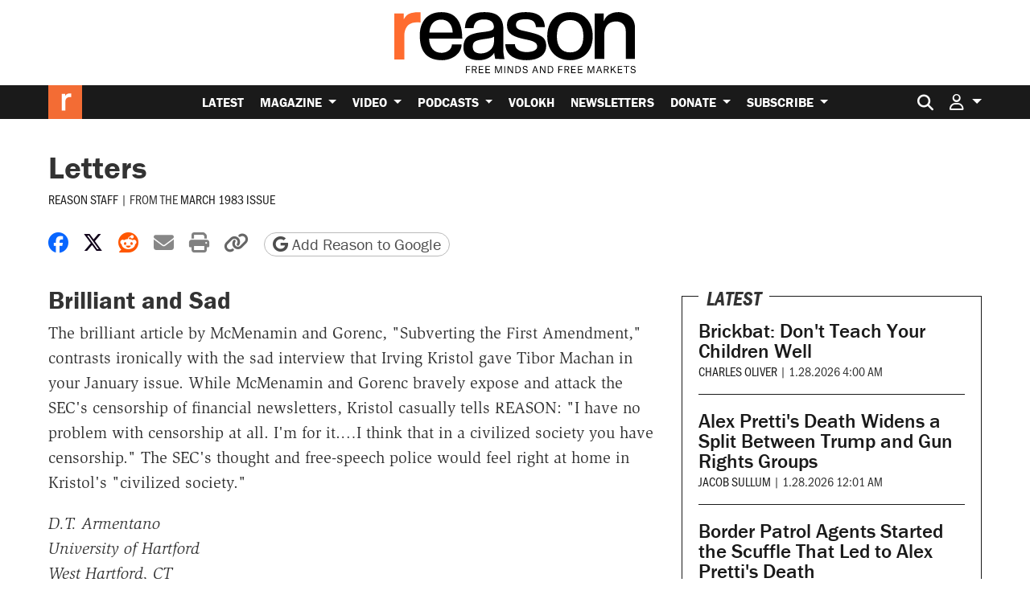

--- FILE ---
content_type: text/html; charset=utf-8
request_url: https://www.google.com/recaptcha/api2/anchor?ar=1&k=6LeMnkUaAAAAALL8T1-XAyB7vxpOeTExu6KwR48-&co=aHR0cHM6Ly9yZWFzb24uY29tOjQ0Mw..&hl=en&v=N67nZn4AqZkNcbeMu4prBgzg&size=invisible&anchor-ms=20000&execute-ms=30000&cb=g111bqbge7g
body_size: 48704
content:
<!DOCTYPE HTML><html dir="ltr" lang="en"><head><meta http-equiv="Content-Type" content="text/html; charset=UTF-8">
<meta http-equiv="X-UA-Compatible" content="IE=edge">
<title>reCAPTCHA</title>
<style type="text/css">
/* cyrillic-ext */
@font-face {
  font-family: 'Roboto';
  font-style: normal;
  font-weight: 400;
  font-stretch: 100%;
  src: url(//fonts.gstatic.com/s/roboto/v48/KFO7CnqEu92Fr1ME7kSn66aGLdTylUAMa3GUBHMdazTgWw.woff2) format('woff2');
  unicode-range: U+0460-052F, U+1C80-1C8A, U+20B4, U+2DE0-2DFF, U+A640-A69F, U+FE2E-FE2F;
}
/* cyrillic */
@font-face {
  font-family: 'Roboto';
  font-style: normal;
  font-weight: 400;
  font-stretch: 100%;
  src: url(//fonts.gstatic.com/s/roboto/v48/KFO7CnqEu92Fr1ME7kSn66aGLdTylUAMa3iUBHMdazTgWw.woff2) format('woff2');
  unicode-range: U+0301, U+0400-045F, U+0490-0491, U+04B0-04B1, U+2116;
}
/* greek-ext */
@font-face {
  font-family: 'Roboto';
  font-style: normal;
  font-weight: 400;
  font-stretch: 100%;
  src: url(//fonts.gstatic.com/s/roboto/v48/KFO7CnqEu92Fr1ME7kSn66aGLdTylUAMa3CUBHMdazTgWw.woff2) format('woff2');
  unicode-range: U+1F00-1FFF;
}
/* greek */
@font-face {
  font-family: 'Roboto';
  font-style: normal;
  font-weight: 400;
  font-stretch: 100%;
  src: url(//fonts.gstatic.com/s/roboto/v48/KFO7CnqEu92Fr1ME7kSn66aGLdTylUAMa3-UBHMdazTgWw.woff2) format('woff2');
  unicode-range: U+0370-0377, U+037A-037F, U+0384-038A, U+038C, U+038E-03A1, U+03A3-03FF;
}
/* math */
@font-face {
  font-family: 'Roboto';
  font-style: normal;
  font-weight: 400;
  font-stretch: 100%;
  src: url(//fonts.gstatic.com/s/roboto/v48/KFO7CnqEu92Fr1ME7kSn66aGLdTylUAMawCUBHMdazTgWw.woff2) format('woff2');
  unicode-range: U+0302-0303, U+0305, U+0307-0308, U+0310, U+0312, U+0315, U+031A, U+0326-0327, U+032C, U+032F-0330, U+0332-0333, U+0338, U+033A, U+0346, U+034D, U+0391-03A1, U+03A3-03A9, U+03B1-03C9, U+03D1, U+03D5-03D6, U+03F0-03F1, U+03F4-03F5, U+2016-2017, U+2034-2038, U+203C, U+2040, U+2043, U+2047, U+2050, U+2057, U+205F, U+2070-2071, U+2074-208E, U+2090-209C, U+20D0-20DC, U+20E1, U+20E5-20EF, U+2100-2112, U+2114-2115, U+2117-2121, U+2123-214F, U+2190, U+2192, U+2194-21AE, U+21B0-21E5, U+21F1-21F2, U+21F4-2211, U+2213-2214, U+2216-22FF, U+2308-230B, U+2310, U+2319, U+231C-2321, U+2336-237A, U+237C, U+2395, U+239B-23B7, U+23D0, U+23DC-23E1, U+2474-2475, U+25AF, U+25B3, U+25B7, U+25BD, U+25C1, U+25CA, U+25CC, U+25FB, U+266D-266F, U+27C0-27FF, U+2900-2AFF, U+2B0E-2B11, U+2B30-2B4C, U+2BFE, U+3030, U+FF5B, U+FF5D, U+1D400-1D7FF, U+1EE00-1EEFF;
}
/* symbols */
@font-face {
  font-family: 'Roboto';
  font-style: normal;
  font-weight: 400;
  font-stretch: 100%;
  src: url(//fonts.gstatic.com/s/roboto/v48/KFO7CnqEu92Fr1ME7kSn66aGLdTylUAMaxKUBHMdazTgWw.woff2) format('woff2');
  unicode-range: U+0001-000C, U+000E-001F, U+007F-009F, U+20DD-20E0, U+20E2-20E4, U+2150-218F, U+2190, U+2192, U+2194-2199, U+21AF, U+21E6-21F0, U+21F3, U+2218-2219, U+2299, U+22C4-22C6, U+2300-243F, U+2440-244A, U+2460-24FF, U+25A0-27BF, U+2800-28FF, U+2921-2922, U+2981, U+29BF, U+29EB, U+2B00-2BFF, U+4DC0-4DFF, U+FFF9-FFFB, U+10140-1018E, U+10190-1019C, U+101A0, U+101D0-101FD, U+102E0-102FB, U+10E60-10E7E, U+1D2C0-1D2D3, U+1D2E0-1D37F, U+1F000-1F0FF, U+1F100-1F1AD, U+1F1E6-1F1FF, U+1F30D-1F30F, U+1F315, U+1F31C, U+1F31E, U+1F320-1F32C, U+1F336, U+1F378, U+1F37D, U+1F382, U+1F393-1F39F, U+1F3A7-1F3A8, U+1F3AC-1F3AF, U+1F3C2, U+1F3C4-1F3C6, U+1F3CA-1F3CE, U+1F3D4-1F3E0, U+1F3ED, U+1F3F1-1F3F3, U+1F3F5-1F3F7, U+1F408, U+1F415, U+1F41F, U+1F426, U+1F43F, U+1F441-1F442, U+1F444, U+1F446-1F449, U+1F44C-1F44E, U+1F453, U+1F46A, U+1F47D, U+1F4A3, U+1F4B0, U+1F4B3, U+1F4B9, U+1F4BB, U+1F4BF, U+1F4C8-1F4CB, U+1F4D6, U+1F4DA, U+1F4DF, U+1F4E3-1F4E6, U+1F4EA-1F4ED, U+1F4F7, U+1F4F9-1F4FB, U+1F4FD-1F4FE, U+1F503, U+1F507-1F50B, U+1F50D, U+1F512-1F513, U+1F53E-1F54A, U+1F54F-1F5FA, U+1F610, U+1F650-1F67F, U+1F687, U+1F68D, U+1F691, U+1F694, U+1F698, U+1F6AD, U+1F6B2, U+1F6B9-1F6BA, U+1F6BC, U+1F6C6-1F6CF, U+1F6D3-1F6D7, U+1F6E0-1F6EA, U+1F6F0-1F6F3, U+1F6F7-1F6FC, U+1F700-1F7FF, U+1F800-1F80B, U+1F810-1F847, U+1F850-1F859, U+1F860-1F887, U+1F890-1F8AD, U+1F8B0-1F8BB, U+1F8C0-1F8C1, U+1F900-1F90B, U+1F93B, U+1F946, U+1F984, U+1F996, U+1F9E9, U+1FA00-1FA6F, U+1FA70-1FA7C, U+1FA80-1FA89, U+1FA8F-1FAC6, U+1FACE-1FADC, U+1FADF-1FAE9, U+1FAF0-1FAF8, U+1FB00-1FBFF;
}
/* vietnamese */
@font-face {
  font-family: 'Roboto';
  font-style: normal;
  font-weight: 400;
  font-stretch: 100%;
  src: url(//fonts.gstatic.com/s/roboto/v48/KFO7CnqEu92Fr1ME7kSn66aGLdTylUAMa3OUBHMdazTgWw.woff2) format('woff2');
  unicode-range: U+0102-0103, U+0110-0111, U+0128-0129, U+0168-0169, U+01A0-01A1, U+01AF-01B0, U+0300-0301, U+0303-0304, U+0308-0309, U+0323, U+0329, U+1EA0-1EF9, U+20AB;
}
/* latin-ext */
@font-face {
  font-family: 'Roboto';
  font-style: normal;
  font-weight: 400;
  font-stretch: 100%;
  src: url(//fonts.gstatic.com/s/roboto/v48/KFO7CnqEu92Fr1ME7kSn66aGLdTylUAMa3KUBHMdazTgWw.woff2) format('woff2');
  unicode-range: U+0100-02BA, U+02BD-02C5, U+02C7-02CC, U+02CE-02D7, U+02DD-02FF, U+0304, U+0308, U+0329, U+1D00-1DBF, U+1E00-1E9F, U+1EF2-1EFF, U+2020, U+20A0-20AB, U+20AD-20C0, U+2113, U+2C60-2C7F, U+A720-A7FF;
}
/* latin */
@font-face {
  font-family: 'Roboto';
  font-style: normal;
  font-weight: 400;
  font-stretch: 100%;
  src: url(//fonts.gstatic.com/s/roboto/v48/KFO7CnqEu92Fr1ME7kSn66aGLdTylUAMa3yUBHMdazQ.woff2) format('woff2');
  unicode-range: U+0000-00FF, U+0131, U+0152-0153, U+02BB-02BC, U+02C6, U+02DA, U+02DC, U+0304, U+0308, U+0329, U+2000-206F, U+20AC, U+2122, U+2191, U+2193, U+2212, U+2215, U+FEFF, U+FFFD;
}
/* cyrillic-ext */
@font-face {
  font-family: 'Roboto';
  font-style: normal;
  font-weight: 500;
  font-stretch: 100%;
  src: url(//fonts.gstatic.com/s/roboto/v48/KFO7CnqEu92Fr1ME7kSn66aGLdTylUAMa3GUBHMdazTgWw.woff2) format('woff2');
  unicode-range: U+0460-052F, U+1C80-1C8A, U+20B4, U+2DE0-2DFF, U+A640-A69F, U+FE2E-FE2F;
}
/* cyrillic */
@font-face {
  font-family: 'Roboto';
  font-style: normal;
  font-weight: 500;
  font-stretch: 100%;
  src: url(//fonts.gstatic.com/s/roboto/v48/KFO7CnqEu92Fr1ME7kSn66aGLdTylUAMa3iUBHMdazTgWw.woff2) format('woff2');
  unicode-range: U+0301, U+0400-045F, U+0490-0491, U+04B0-04B1, U+2116;
}
/* greek-ext */
@font-face {
  font-family: 'Roboto';
  font-style: normal;
  font-weight: 500;
  font-stretch: 100%;
  src: url(//fonts.gstatic.com/s/roboto/v48/KFO7CnqEu92Fr1ME7kSn66aGLdTylUAMa3CUBHMdazTgWw.woff2) format('woff2');
  unicode-range: U+1F00-1FFF;
}
/* greek */
@font-face {
  font-family: 'Roboto';
  font-style: normal;
  font-weight: 500;
  font-stretch: 100%;
  src: url(//fonts.gstatic.com/s/roboto/v48/KFO7CnqEu92Fr1ME7kSn66aGLdTylUAMa3-UBHMdazTgWw.woff2) format('woff2');
  unicode-range: U+0370-0377, U+037A-037F, U+0384-038A, U+038C, U+038E-03A1, U+03A3-03FF;
}
/* math */
@font-face {
  font-family: 'Roboto';
  font-style: normal;
  font-weight: 500;
  font-stretch: 100%;
  src: url(//fonts.gstatic.com/s/roboto/v48/KFO7CnqEu92Fr1ME7kSn66aGLdTylUAMawCUBHMdazTgWw.woff2) format('woff2');
  unicode-range: U+0302-0303, U+0305, U+0307-0308, U+0310, U+0312, U+0315, U+031A, U+0326-0327, U+032C, U+032F-0330, U+0332-0333, U+0338, U+033A, U+0346, U+034D, U+0391-03A1, U+03A3-03A9, U+03B1-03C9, U+03D1, U+03D5-03D6, U+03F0-03F1, U+03F4-03F5, U+2016-2017, U+2034-2038, U+203C, U+2040, U+2043, U+2047, U+2050, U+2057, U+205F, U+2070-2071, U+2074-208E, U+2090-209C, U+20D0-20DC, U+20E1, U+20E5-20EF, U+2100-2112, U+2114-2115, U+2117-2121, U+2123-214F, U+2190, U+2192, U+2194-21AE, U+21B0-21E5, U+21F1-21F2, U+21F4-2211, U+2213-2214, U+2216-22FF, U+2308-230B, U+2310, U+2319, U+231C-2321, U+2336-237A, U+237C, U+2395, U+239B-23B7, U+23D0, U+23DC-23E1, U+2474-2475, U+25AF, U+25B3, U+25B7, U+25BD, U+25C1, U+25CA, U+25CC, U+25FB, U+266D-266F, U+27C0-27FF, U+2900-2AFF, U+2B0E-2B11, U+2B30-2B4C, U+2BFE, U+3030, U+FF5B, U+FF5D, U+1D400-1D7FF, U+1EE00-1EEFF;
}
/* symbols */
@font-face {
  font-family: 'Roboto';
  font-style: normal;
  font-weight: 500;
  font-stretch: 100%;
  src: url(//fonts.gstatic.com/s/roboto/v48/KFO7CnqEu92Fr1ME7kSn66aGLdTylUAMaxKUBHMdazTgWw.woff2) format('woff2');
  unicode-range: U+0001-000C, U+000E-001F, U+007F-009F, U+20DD-20E0, U+20E2-20E4, U+2150-218F, U+2190, U+2192, U+2194-2199, U+21AF, U+21E6-21F0, U+21F3, U+2218-2219, U+2299, U+22C4-22C6, U+2300-243F, U+2440-244A, U+2460-24FF, U+25A0-27BF, U+2800-28FF, U+2921-2922, U+2981, U+29BF, U+29EB, U+2B00-2BFF, U+4DC0-4DFF, U+FFF9-FFFB, U+10140-1018E, U+10190-1019C, U+101A0, U+101D0-101FD, U+102E0-102FB, U+10E60-10E7E, U+1D2C0-1D2D3, U+1D2E0-1D37F, U+1F000-1F0FF, U+1F100-1F1AD, U+1F1E6-1F1FF, U+1F30D-1F30F, U+1F315, U+1F31C, U+1F31E, U+1F320-1F32C, U+1F336, U+1F378, U+1F37D, U+1F382, U+1F393-1F39F, U+1F3A7-1F3A8, U+1F3AC-1F3AF, U+1F3C2, U+1F3C4-1F3C6, U+1F3CA-1F3CE, U+1F3D4-1F3E0, U+1F3ED, U+1F3F1-1F3F3, U+1F3F5-1F3F7, U+1F408, U+1F415, U+1F41F, U+1F426, U+1F43F, U+1F441-1F442, U+1F444, U+1F446-1F449, U+1F44C-1F44E, U+1F453, U+1F46A, U+1F47D, U+1F4A3, U+1F4B0, U+1F4B3, U+1F4B9, U+1F4BB, U+1F4BF, U+1F4C8-1F4CB, U+1F4D6, U+1F4DA, U+1F4DF, U+1F4E3-1F4E6, U+1F4EA-1F4ED, U+1F4F7, U+1F4F9-1F4FB, U+1F4FD-1F4FE, U+1F503, U+1F507-1F50B, U+1F50D, U+1F512-1F513, U+1F53E-1F54A, U+1F54F-1F5FA, U+1F610, U+1F650-1F67F, U+1F687, U+1F68D, U+1F691, U+1F694, U+1F698, U+1F6AD, U+1F6B2, U+1F6B9-1F6BA, U+1F6BC, U+1F6C6-1F6CF, U+1F6D3-1F6D7, U+1F6E0-1F6EA, U+1F6F0-1F6F3, U+1F6F7-1F6FC, U+1F700-1F7FF, U+1F800-1F80B, U+1F810-1F847, U+1F850-1F859, U+1F860-1F887, U+1F890-1F8AD, U+1F8B0-1F8BB, U+1F8C0-1F8C1, U+1F900-1F90B, U+1F93B, U+1F946, U+1F984, U+1F996, U+1F9E9, U+1FA00-1FA6F, U+1FA70-1FA7C, U+1FA80-1FA89, U+1FA8F-1FAC6, U+1FACE-1FADC, U+1FADF-1FAE9, U+1FAF0-1FAF8, U+1FB00-1FBFF;
}
/* vietnamese */
@font-face {
  font-family: 'Roboto';
  font-style: normal;
  font-weight: 500;
  font-stretch: 100%;
  src: url(//fonts.gstatic.com/s/roboto/v48/KFO7CnqEu92Fr1ME7kSn66aGLdTylUAMa3OUBHMdazTgWw.woff2) format('woff2');
  unicode-range: U+0102-0103, U+0110-0111, U+0128-0129, U+0168-0169, U+01A0-01A1, U+01AF-01B0, U+0300-0301, U+0303-0304, U+0308-0309, U+0323, U+0329, U+1EA0-1EF9, U+20AB;
}
/* latin-ext */
@font-face {
  font-family: 'Roboto';
  font-style: normal;
  font-weight: 500;
  font-stretch: 100%;
  src: url(//fonts.gstatic.com/s/roboto/v48/KFO7CnqEu92Fr1ME7kSn66aGLdTylUAMa3KUBHMdazTgWw.woff2) format('woff2');
  unicode-range: U+0100-02BA, U+02BD-02C5, U+02C7-02CC, U+02CE-02D7, U+02DD-02FF, U+0304, U+0308, U+0329, U+1D00-1DBF, U+1E00-1E9F, U+1EF2-1EFF, U+2020, U+20A0-20AB, U+20AD-20C0, U+2113, U+2C60-2C7F, U+A720-A7FF;
}
/* latin */
@font-face {
  font-family: 'Roboto';
  font-style: normal;
  font-weight: 500;
  font-stretch: 100%;
  src: url(//fonts.gstatic.com/s/roboto/v48/KFO7CnqEu92Fr1ME7kSn66aGLdTylUAMa3yUBHMdazQ.woff2) format('woff2');
  unicode-range: U+0000-00FF, U+0131, U+0152-0153, U+02BB-02BC, U+02C6, U+02DA, U+02DC, U+0304, U+0308, U+0329, U+2000-206F, U+20AC, U+2122, U+2191, U+2193, U+2212, U+2215, U+FEFF, U+FFFD;
}
/* cyrillic-ext */
@font-face {
  font-family: 'Roboto';
  font-style: normal;
  font-weight: 900;
  font-stretch: 100%;
  src: url(//fonts.gstatic.com/s/roboto/v48/KFO7CnqEu92Fr1ME7kSn66aGLdTylUAMa3GUBHMdazTgWw.woff2) format('woff2');
  unicode-range: U+0460-052F, U+1C80-1C8A, U+20B4, U+2DE0-2DFF, U+A640-A69F, U+FE2E-FE2F;
}
/* cyrillic */
@font-face {
  font-family: 'Roboto';
  font-style: normal;
  font-weight: 900;
  font-stretch: 100%;
  src: url(//fonts.gstatic.com/s/roboto/v48/KFO7CnqEu92Fr1ME7kSn66aGLdTylUAMa3iUBHMdazTgWw.woff2) format('woff2');
  unicode-range: U+0301, U+0400-045F, U+0490-0491, U+04B0-04B1, U+2116;
}
/* greek-ext */
@font-face {
  font-family: 'Roboto';
  font-style: normal;
  font-weight: 900;
  font-stretch: 100%;
  src: url(//fonts.gstatic.com/s/roboto/v48/KFO7CnqEu92Fr1ME7kSn66aGLdTylUAMa3CUBHMdazTgWw.woff2) format('woff2');
  unicode-range: U+1F00-1FFF;
}
/* greek */
@font-face {
  font-family: 'Roboto';
  font-style: normal;
  font-weight: 900;
  font-stretch: 100%;
  src: url(//fonts.gstatic.com/s/roboto/v48/KFO7CnqEu92Fr1ME7kSn66aGLdTylUAMa3-UBHMdazTgWw.woff2) format('woff2');
  unicode-range: U+0370-0377, U+037A-037F, U+0384-038A, U+038C, U+038E-03A1, U+03A3-03FF;
}
/* math */
@font-face {
  font-family: 'Roboto';
  font-style: normal;
  font-weight: 900;
  font-stretch: 100%;
  src: url(//fonts.gstatic.com/s/roboto/v48/KFO7CnqEu92Fr1ME7kSn66aGLdTylUAMawCUBHMdazTgWw.woff2) format('woff2');
  unicode-range: U+0302-0303, U+0305, U+0307-0308, U+0310, U+0312, U+0315, U+031A, U+0326-0327, U+032C, U+032F-0330, U+0332-0333, U+0338, U+033A, U+0346, U+034D, U+0391-03A1, U+03A3-03A9, U+03B1-03C9, U+03D1, U+03D5-03D6, U+03F0-03F1, U+03F4-03F5, U+2016-2017, U+2034-2038, U+203C, U+2040, U+2043, U+2047, U+2050, U+2057, U+205F, U+2070-2071, U+2074-208E, U+2090-209C, U+20D0-20DC, U+20E1, U+20E5-20EF, U+2100-2112, U+2114-2115, U+2117-2121, U+2123-214F, U+2190, U+2192, U+2194-21AE, U+21B0-21E5, U+21F1-21F2, U+21F4-2211, U+2213-2214, U+2216-22FF, U+2308-230B, U+2310, U+2319, U+231C-2321, U+2336-237A, U+237C, U+2395, U+239B-23B7, U+23D0, U+23DC-23E1, U+2474-2475, U+25AF, U+25B3, U+25B7, U+25BD, U+25C1, U+25CA, U+25CC, U+25FB, U+266D-266F, U+27C0-27FF, U+2900-2AFF, U+2B0E-2B11, U+2B30-2B4C, U+2BFE, U+3030, U+FF5B, U+FF5D, U+1D400-1D7FF, U+1EE00-1EEFF;
}
/* symbols */
@font-face {
  font-family: 'Roboto';
  font-style: normal;
  font-weight: 900;
  font-stretch: 100%;
  src: url(//fonts.gstatic.com/s/roboto/v48/KFO7CnqEu92Fr1ME7kSn66aGLdTylUAMaxKUBHMdazTgWw.woff2) format('woff2');
  unicode-range: U+0001-000C, U+000E-001F, U+007F-009F, U+20DD-20E0, U+20E2-20E4, U+2150-218F, U+2190, U+2192, U+2194-2199, U+21AF, U+21E6-21F0, U+21F3, U+2218-2219, U+2299, U+22C4-22C6, U+2300-243F, U+2440-244A, U+2460-24FF, U+25A0-27BF, U+2800-28FF, U+2921-2922, U+2981, U+29BF, U+29EB, U+2B00-2BFF, U+4DC0-4DFF, U+FFF9-FFFB, U+10140-1018E, U+10190-1019C, U+101A0, U+101D0-101FD, U+102E0-102FB, U+10E60-10E7E, U+1D2C0-1D2D3, U+1D2E0-1D37F, U+1F000-1F0FF, U+1F100-1F1AD, U+1F1E6-1F1FF, U+1F30D-1F30F, U+1F315, U+1F31C, U+1F31E, U+1F320-1F32C, U+1F336, U+1F378, U+1F37D, U+1F382, U+1F393-1F39F, U+1F3A7-1F3A8, U+1F3AC-1F3AF, U+1F3C2, U+1F3C4-1F3C6, U+1F3CA-1F3CE, U+1F3D4-1F3E0, U+1F3ED, U+1F3F1-1F3F3, U+1F3F5-1F3F7, U+1F408, U+1F415, U+1F41F, U+1F426, U+1F43F, U+1F441-1F442, U+1F444, U+1F446-1F449, U+1F44C-1F44E, U+1F453, U+1F46A, U+1F47D, U+1F4A3, U+1F4B0, U+1F4B3, U+1F4B9, U+1F4BB, U+1F4BF, U+1F4C8-1F4CB, U+1F4D6, U+1F4DA, U+1F4DF, U+1F4E3-1F4E6, U+1F4EA-1F4ED, U+1F4F7, U+1F4F9-1F4FB, U+1F4FD-1F4FE, U+1F503, U+1F507-1F50B, U+1F50D, U+1F512-1F513, U+1F53E-1F54A, U+1F54F-1F5FA, U+1F610, U+1F650-1F67F, U+1F687, U+1F68D, U+1F691, U+1F694, U+1F698, U+1F6AD, U+1F6B2, U+1F6B9-1F6BA, U+1F6BC, U+1F6C6-1F6CF, U+1F6D3-1F6D7, U+1F6E0-1F6EA, U+1F6F0-1F6F3, U+1F6F7-1F6FC, U+1F700-1F7FF, U+1F800-1F80B, U+1F810-1F847, U+1F850-1F859, U+1F860-1F887, U+1F890-1F8AD, U+1F8B0-1F8BB, U+1F8C0-1F8C1, U+1F900-1F90B, U+1F93B, U+1F946, U+1F984, U+1F996, U+1F9E9, U+1FA00-1FA6F, U+1FA70-1FA7C, U+1FA80-1FA89, U+1FA8F-1FAC6, U+1FACE-1FADC, U+1FADF-1FAE9, U+1FAF0-1FAF8, U+1FB00-1FBFF;
}
/* vietnamese */
@font-face {
  font-family: 'Roboto';
  font-style: normal;
  font-weight: 900;
  font-stretch: 100%;
  src: url(//fonts.gstatic.com/s/roboto/v48/KFO7CnqEu92Fr1ME7kSn66aGLdTylUAMa3OUBHMdazTgWw.woff2) format('woff2');
  unicode-range: U+0102-0103, U+0110-0111, U+0128-0129, U+0168-0169, U+01A0-01A1, U+01AF-01B0, U+0300-0301, U+0303-0304, U+0308-0309, U+0323, U+0329, U+1EA0-1EF9, U+20AB;
}
/* latin-ext */
@font-face {
  font-family: 'Roboto';
  font-style: normal;
  font-weight: 900;
  font-stretch: 100%;
  src: url(//fonts.gstatic.com/s/roboto/v48/KFO7CnqEu92Fr1ME7kSn66aGLdTylUAMa3KUBHMdazTgWw.woff2) format('woff2');
  unicode-range: U+0100-02BA, U+02BD-02C5, U+02C7-02CC, U+02CE-02D7, U+02DD-02FF, U+0304, U+0308, U+0329, U+1D00-1DBF, U+1E00-1E9F, U+1EF2-1EFF, U+2020, U+20A0-20AB, U+20AD-20C0, U+2113, U+2C60-2C7F, U+A720-A7FF;
}
/* latin */
@font-face {
  font-family: 'Roboto';
  font-style: normal;
  font-weight: 900;
  font-stretch: 100%;
  src: url(//fonts.gstatic.com/s/roboto/v48/KFO7CnqEu92Fr1ME7kSn66aGLdTylUAMa3yUBHMdazQ.woff2) format('woff2');
  unicode-range: U+0000-00FF, U+0131, U+0152-0153, U+02BB-02BC, U+02C6, U+02DA, U+02DC, U+0304, U+0308, U+0329, U+2000-206F, U+20AC, U+2122, U+2191, U+2193, U+2212, U+2215, U+FEFF, U+FFFD;
}

</style>
<link rel="stylesheet" type="text/css" href="https://www.gstatic.com/recaptcha/releases/N67nZn4AqZkNcbeMu4prBgzg/styles__ltr.css">
<script nonce="s2eKkaiG7NM4ORDfwWrIyA" type="text/javascript">window['__recaptcha_api'] = 'https://www.google.com/recaptcha/api2/';</script>
<script type="text/javascript" src="https://www.gstatic.com/recaptcha/releases/N67nZn4AqZkNcbeMu4prBgzg/recaptcha__en.js" nonce="s2eKkaiG7NM4ORDfwWrIyA">
      
    </script></head>
<body><div id="rc-anchor-alert" class="rc-anchor-alert"></div>
<input type="hidden" id="recaptcha-token" value="[base64]">
<script type="text/javascript" nonce="s2eKkaiG7NM4ORDfwWrIyA">
      recaptcha.anchor.Main.init("[\x22ainput\x22,[\x22bgdata\x22,\x22\x22,\[base64]/[base64]/[base64]/bmV3IHJbeF0oY1swXSk6RT09Mj9uZXcgclt4XShjWzBdLGNbMV0pOkU9PTM/bmV3IHJbeF0oY1swXSxjWzFdLGNbMl0pOkU9PTQ/[base64]/[base64]/[base64]/[base64]/[base64]/[base64]/[base64]/[base64]\x22,\[base64]\\u003d\x22,\x22fcKxTMOGGMKrwpLCtMO7UlFQw4ssw5UKwqPCpErCksKIKsO9w6vDqA4bwqFHwoNzwp1nwqzDulLDhU7CoXtrw5jCvcOFwrvDvU7CpMOdw4HDuV/CojbCoynDtsOVQ0bDujbDusOgwrfCocKkPsKJRcK/AMOtJcOsw4TCvMOWwpXCmkgzMDQ9XHBCUMK/GMOtw5LDl8OrwopMwofDrWIKEcKORRNZO8OLY2JWw7YJwq8/[base64]/CgcO1bMKgwo9uw7sFw5/DmMOlwooMwozDrl/[base64]/CmsOaV8K2wrbCqH/Cmwcxwrk8wrwOw5xxOxXCrmsUwpbCp8KPcMKSOkTCg8KgwoIdw6zDrydvwq92GSLCp33CoRJ8wo8/wqJgw4hgbmLCmcKxw60iQB9iTVolcEJlS8OgYwwyw41Mw7vChMOZwoRsOH1Cw60WGD57wpnDpcO2KUDCj0l0McK8V358VcObw5rDtsOywrsNOcK4alIfCMKadsOnwqwiXsKhWSXCrcK7wrrDksOuCMO3VyDDvsKCw6fCrxnDv8Kew7Nbw64Qwo/DvsKRw5kZCDEQTMKxw4A7w6HCgTc/wqAsXcOmw7EkwogxGMO1fcKAw5LDnsKycMKCwpAPw6LDtcKvLAkHEsK3MCbCrMOiwplrw6dLwokQwrrDmsOndcK4w6TCp8K/[base64]/DksKeE8OOw4TDnMKmLsKGw4JvQmDCpVnDkg7CqsOow41KIhLClBzCuVhNwoxAw61zw4FnQlNPwo8xPcO9w4ZewrdBJ3PCusOuw5LDvcOawowSfzLDhQk2NcKqW8Okw6M7woLCmMOtHcOnw6XDgFTDmj/Cg2bCtHjDnsOXDCLDvBBnBlHCsMOSwo3DvsKWworCmMO4wqrDvkJ/UBREw5fDhyFYf0ICFnAfZ8O7wr/CoA4MwprDrxRhw4dvWcKZNcOdwpDCkcKmdQbDp8KYIXoSwqfCk8ORWH4tw7dMRcOCwo3Dn8OCwpEOw7xmw6/Cl8KNKsKyLmkfKsOcwqU/[base64]/DpmYffcKHw5wAHEdPHB8/w4vDr03Ct2wxAEHDqEHCmMKDw4rDgcORw6HCv39zwrzDi1HDjMOfw57DriVqw7Rfc8Ovw4nCjEFwwpHDsMKcw6NzwoTDhU/[base64]/Cm8K4UC82ScO9w77DkMOzHW1bwqjDtRfDu8KbwrPCssOWw7kXwpPClRwPw59VwqtOw40RZQDCl8K3wp8SwoR/NGECw5wLH8Oxw43DqzFWaMOFf8KBFsKTw4XDr8ObLMKQDMK3w6bCiy3Dll/[base64]/YsK3wqxvXMO9Z17DuMOZwrdjworDicKVcC/[base64]/[base64]/DjGfCrRfChiDCvn85bWItUlBFwq/DncOVwq9TSsKiR8K1w4DDj3nCoMKKwq0jIsK+fg1Qw4c5w40ZO8OoLAA+w7BwB8KzVcOadizCql9WaMOBLU7DthZYDcO4bsONwrJTD8OYfMOBdMKDw605SgI6dzvDrmDCjy/CrV9SDVHDicKVwrbCucO2bxDCphDCjMOFw4rDhgHDscO+w493VzvCuG43LlDCn8OXVmxtwqHCs8O7cBJMFMKAE3bCm8OMal3DmMKfw7VDFG9+AMOsZcOOGUhsbGjCml/DgQY+w53ClMKEwr5HVV/CilVdScK2w6bCthTCjyfCnsKNTsOww6kvMMK1ZEFJwr08CMO7DUB8wpHDhDcrekUFw5TDmkZ6woplw6AQJAICTcKRw4Jjw4Z1VcKGw7AkHsKeLMK9GgTDj8KYQSJXw7vCrcONZQscO2nDv8O+w7VgOC07w48jwrPDjsK4KsODw6spwpbDv1jDlsKJwrnDpMO/BcO2XsO+wp/DhsKIYMKAQMKkwoDDqSfDiEfCr3FVE3TCvcOewqrDsjPCv8OZwoB+w7TCjAgmw7TDoC8dIMKmOVLDrl3Dtw3DrTnDkcKCw5o/X8KFeMO9H8KNF8OBwqPCqsK7w4hiw7RWw5g2D1/Cm1/[base64]/wrPCs0hBw4PDkMOXw6JmLMK7e8O6w5hQwovCtifCp8Kqw5PCucOWwr9rw7/[base64]/[base64]/w6I8wpvCpsKXb8OtYsKySMKEKWPCrT0OwqXDusOowrzCnR/CrsO+w68yH0LDvFVbwr9ien/CqjnDu8OaclhWc8KmasOZwrfCoB1aw6LCj2vDjBLDgcOKwqAvcUHCs8KJbBMtwoc4wrkTwqnCmMKLTTVhwr7CkMKPw5AHaVrDucOuw5zCtRl3w4fDrcOvJDxFJMO5MMOFw4nDnj/DrsO6wpHCj8O3RMO0ScKdJsOEw6HCg33DoGB8wrXCtkhkEC98wpArc3EFw7TCkQzDmcK4CMO2X8OQW8O1wofCq8K7XMOJwq7CicO4RsONwq3DlsKBHmDDhDjDrX/DgjF1bQU2wqPDgQjClsOtw47Cv8K2wq5MEsKnwrNhNxhiwrQzw7RmwqfDv3QVwpHCrTskM8OUwrTCpMK6VXLCicKhC8OEGMO+FBMjMWvCgsKFCsKnwrpmwrjCjAcxw7kowpfCvsODUH9XNxM6wp/[base64]/woZnwqcYd8O4wpXDusOgOH15bjfCnA0Two05wrhdAMOXw6PDtMOQw5skwqYuVX0VZX7Co8KeDzLDh8Orc8KMcwzDnMKhw5TDkcKJBcKUwqNZbVNLw7bDvsO4dA7CksOAw5rCnsKuwoY/[base64]/DhMOKwohGw5oOwqw0wogbwpHDtw0xAsOtTMOtw4XDp3ksw6Jnwr54HcK4wrPDijTCksKeGsOfbsKMwoLCjVzDoBNnwq/[base64]/CiwM9NVUwLMK/WMKiQGxZw6TDqGVvw7/CgCxDG8KccgfDrMOjwpJiwqlzwpINw4PCm8KGwq/Di37CnmhNw5dua8OFFjfDmMOdPMOENSTDul8Sw73CmUjCh8Odw4TDvUR/SVXCjMKIw6V+dMKxwqJpwrzDnw3Dtj8Lw7U7w7oTwq7Dvnd7w6kTM8KRcxx3aSvDh8OAQQDCqsOcwoNtwpRDw7DCqMO/[base64]/aFYSFSHCr8Kccx/DmkZgO8OeBcOfwocQwobDlsO5KG5OacKgdcOtb8OPw5lLwoHDnMOELsOqPMO/w5F1QTpzw6gfwrlvSwAKEFnDtsKYcVLDtsK+wp3DtzTCp8Kmwq3DmgQIWTZtw4vDqcKwHzoDwrtobzo6KkXDtTIPwp3CicKuHkcJfG4Pw4PCrSXCrifCoMKcw7nDlQZFw7tvwoYbNcOmw7vDnXtHwokrCGw+w5wuCsO6JRTCulo5w6s8w7/CrlJoFRRAw5AsU8OLOVRsMsK/d8KYFEtww4fDlcKywol2DHfCpx7CtRjDr3sdIDHCtG3CiMKuLsKdwqcxEGsiwpM9ZS7CgnwgdC0Ley9FGS0swpVxwpRSw6wMK8KCKsOXKF3Drl4JbibCrsKrwrvDl8O6w65xdsOCRkrCl2HDqnZ/wrxlTsO0fw1iw48Gwp7Dl8Ocwq18TGI7w7AdRUfDs8K+AzA7OUhjSGhGdjdTwrsqw5XCtAhiw6Y0w60iwqU7w740w6M0wqY1w5PCsDfCmgBqwq7DhUdAPTUyZ1ckwrBIN1gtVV/Cg8ONwr/[base64]/CumV0Ll/Dt8K4IjguwpsCwoRsZWXDrE7DrMKTw6IKw4/DrXoxw5Auw5ljO0TCgsKEwr0FwqUVwpZ6w7lOw55Cwr4USisgwoHCuyHCs8KAwoTDgnQ4AcKOw7vDh8KmH2QSHxjClMKHeAPCu8OyccO8wojDujonFMOmw6UBHsK7w6lPfMOQLMOETDBRw6/[base64]/Crn/DsFwYBBPDjcKEwrVMEcKvPShvwqI4w581wprDtDMUG8Okw4rDpcKow7/Cu8K9BsK8aMOeXsKgMsKmGMKAwo7Cu8K0ScOFeVNWw4/CisKwGMKjZcOWSz3Doj/CusOnwrPDh8OIZTVfw7LCrcOUwrdEwojCn8OswpnClMKSAHDCkxbCtlvCpG/Cj8KfbmbDmiRYVsOGw4JKNcOhX8Klw5Mtw43DjH/[base64]/DuMKNw7gqdMOJC3rCpDcIwq/DosOSf3V1YsKhO8KdfDPDrMKPT3F2w5McZcKnZ8KcZ19fMMK6w4PDplkpw6sswqTCkSbCnhXCjR5WZGzDucO8wpTCgcKuQmLCtsOMSQgXHUElw4/CjcKZXsKvORDCtMOqPFJbBwYDwrtKesKSwqDDgsOEwpVvAsObNmNLwp/DniYEbMKbwpfDnV95TCNkw4jDh8OFd8Kyw5/[base64]/[base64]/IwjDtnLDo8Oew7zCg0QeasK1BcO+FgHDgcKRAAjCmcKfWTTCgcKKX1HDicKDeCjCrQjDgSXCpxvCjy3DlDgJwpjDqMOvV8KVwqYkw45NwqnCocKTMVdPaw9awoDDrcObw4pfwq3Cm3PDgxR0ORnCpsOZekPDm8K5Hx/DrMK5WwjDmRrCrMKVAAnCqVrDmsK1wqItacOOGgxswqJRw4jCs8Ktw5Q1DgYJwqLDkMKQfsKTwpzDlMO4w75xw6gbKTh2IhnDmMKjdGDCncOawovCh3/CjBDCqMKfMMKPw5RBwpLCqXUrEgcLw4LCvgjDnMKiw6LCjWwswoEbw6ZCb8Otwo3Dl8OqCMKlw411w7V5w5UUSVNhBw7CkXLChUbDr8KmJ8KuGgsVw7J2MMOmTQ99w4LDpMKDSk7ClsKQE2tuFcKFf8OkaX/DgkdLw7UwAS/DkDoQSmHDv8KNT8OCw7jDvEQLw6IDw4chwobDpj0mwp/DvMO8w7MkwpzCtMKFwqsUTMOZwr/[base64]/DpsKxw7fCgsOiIyQsw7LDmXZmFwTCncK8wo/[base64]/wr7Dg8KxXsOmUMO0w7o2OELCpTPDjz1EK1NwcHgtMURUwpcyw5UxwozCp8KRFMKZw6zDn19BInUpf8OIcAbCvMOywrfDmMKadiDCksO6MiXDksKKBVzDhRBSwpTCk182wpnDjxRkeSfCgcOrN29YLXIhwr/[base64]/wrt0wqLDnsO/w6XCmcO9w6sNA8KcwptmGMKnwr7CimzCisOSwr3Cvzpiw7HCgmjClQXCnsKWWQTDrk5uw4fChE8ew43DsMKjw7bChS3DosO4wpRBw57Dp2vCo8O/[base64]/wrTDgkTDkMOvw53CpcK3w7REODnDn8KTw5HDqMKdER46G3bDscOow7whXMOmV8OFw7BbWcKgw7BiwpnCvsOEw5DDj8KFw43CgmXDrxrCqV/DscOJXcKRMcKyesOvwo7DlsOINnPCp01zwqUSwpwBw5fCksKYwr1EwoPCrm8uXXknw6E+w4zDrh3Dpk97wp7CsQRrdFfDkWx6w7PCnBjDoMOGTklZG8ODw4/CocOjw70EA8KPw6nCjC7CrC7DvRofw5JsT350w4BDwoIuw7YLNMKfRT7DtcOfdhXDlkjDqxzDssOhFwN3w6TDgsO9XTvDmsKgXcKuwqAKVcOyw6UpalRRfzcpwqHCusOXfcKDwrnDscOtIsO3w6Bid8O7AU3CplHDjWrCncKzwr/ChwlGwpRJEcK5a8KnF8K7DcOJRT7DhsOWwowjdj/DtSFAw7fCjgxbw5xGalddw68hw7lKw63DmsKsf8KscBI1w7U3NMK3wprCsMONQErCkjI7w5Y8w6nDv8OsAzbDpMK/[base64]/Cv8OfMR/DpMOcX8OwB8KaJlzCucOpw4HDpmA0RTzDjcKaV8OVwo0gZ23DgGxawrLCpxvCl3nDo8O0QcO4QkTDu2PCuRfClsOsw4jCrcOSwpvDpDprwqnDoMKAJsOew6R/ZsKWI8KYw5gZJsKzwql3eMKaw5bCsjYPAS7Cr8OtTipTw7BPw4LCrMKXBsK6w6h0w5fCiMO/KXs2CsKXA8ObwobCt2/Ci8KLw6jDosOIG8OZwqTDuMKGEm3CjcKZDsOBwqc7EjUlOsOJw7UjKsKtw5DChz3ClMKyABHCiWrCv8KrUsKZwqfDicK/w5Mzw4oCw7Ulw50WwrnCn1dJw5HDvcOVdlYPw4YowoVlw4w1w4scBMKnw6XCniRGPcKcIcOUw7zDu8KUPijCqXrCr8O/NcOFU2PCvMOswrDDtcOBTWDDlUIawqNsw5LCmVwNwqM8WF7DnsKAAMOxwp/CiD80wpctPRnCpSbCo1I4PcOmcTLDuRHDsWTCk8KMSMKgTWbDlsOvBz0tb8KJcH7Ck8KHUMOsYsOuwrZfcw3DkcOcH8OPEMK9worDnMKkwqPDmVvCsWcdMsONYj3Du8KswrUzwo/CqsODwqTCuApdw4UfwqPCik/DiyNePCpMN8O9w7nDj8OnXMKjPcOtc8OQdAdoXxRZD8KYwo1QbxDDgMKbwr/Ck1smw5/[base64]/[base64]/DmsOge8KtA8KfwocIbS/DkEoUa8O2w69Vw6zDsMOtEcKdwqfDohJSX2LDosKmw7nCqh3DpsO/ZcKbFMOZRAfDs8OhwpvDocOVwrLDqcKfAifDgxFkwrYEasKbOMOEQFrChHctcwRRwpHDjWwDczw7ecKILcKuwrw1wr5pZ8OoFDbDlEjDiMODVAnDvg9jXcKnw4TCsGrDlcKSw7t9djbCpMOMwprDmnApwqnDtH/DksOEw4/CqWLDuA3Dg8OAw7svGMKIMMKGw7xHZX7CmFUKVsOpwrgDwrvDlCvDv0zCvMOIwoHDvRfCr8Khw6HDgcK3YUBOFcKjwpzCmsOqalzChUfCocK8BErCucKXCcOvw6LCsiDDtsKrw4LDoAd2w5xcw6DCgsOswqDCjml+Vg/DvGnDiMKpPMKAFhthCSJwUMK/wpIEwr/CjSIHw6MOw4doCEAmw6NqBljCmlzDl0N4wpVawqPCrsKHcMOgBSYRw6XCtcKRPl9xwogiwqttYQfCrMOTw4tIHMOJw4PDr2d8K8O6w6/DmWEDw79JE8O/A3PCqn/DgMOHw7pDwqzCicKkwr/[base64]/CglXClMOKw7LCjyHCmMOhw6XDsMKEw69Vw5t0OcONc3bCh8Klw4TDkmnDocO8wrjDnicvY8Opw4zCghrCmmHChMKuLhfDpgHCssOmQXXCulkwWsKewoHDhRcRSzPCscOaw4AzDXIuw5/CiBLDjHQsBEdGwpLCiykFHXscDFfCmFp2wp/Du3jDhG/Dm8KYwp3CnVc8wpQTZ8OXwp7CoMK+wqvDsBgQw51kwozDn8KETjMewqTDmsKpwoXDnT7DkcKGCygjwpF9R1INw4fDoUwvw5puwo8CeMO/LmkpwqkMIMOrw7ULcMKlwqHDp8O8wqQQw4HCqcOrcsKUwo3CocOMJsKTX8KRw54ewqjDvzhtO3nCig4jOADDmMKxw43Dh8KXwqTCtsOBwpjCj01gw6XDq8KVw73CtB0dN8OEVhwGemDDom/DhgPCjMOpXcONXgE2LMOew5x2dcK9dsOjwog7M8KuwrbDmMKMwqcmeFAjRXwmwrDClgwFPcKBQkrCjcOkT0rCmRHCpMKzw5gbw4/CksOtwqsTX8K8w4s/wpfCk2LCoMO2woo1Q8KYUEfCmMKWTDlDw7pAA3zClcKlw5TCicO6wpAuTMKhFQUjw4g1wpRXwoXDh0QnbsOOw47DuMK8w67CocKSw5LDiSs5wrLDk8OYw7VnAMKWwrpiw5/DgFDCtcKfw5XCgFczw6tDwp3CsCDCk8Klw6JKV8OnwrHDlsOdaR3CqxdYwpLClGlfacOiwrIfYG3CkcKfVELDqMO+SsK1CsOREMKeFHfDpcOHw53ClsK5w5DCtnMew4A2wo5WwpNPEsKlwrkffH/DkMObfmjCuxwiex0/TS/DncKGw5/DpsOMwrXCsl/[base64]/PQ1XYMOrwrjDlRNuwpzDrsKzS8Khw6jDvcKWwqTDjMO+wpzDk8KLwq7CoxrDvFTCtMOWwq9YfsOqwoQ3bVrDuVJePj3DqsKcVMOQVMKUw7TCkhEZcMKTJzXDkcOpGMOSwpdFwrtkwqVZNsKowqxxTcKaVhtZw65Lwr/ComLDnWsacn/[base64]/[base64]/DlU3Dp2jDjwzCkGMgw5HCpRchD8KpBBHDoMKwX8OZw73CgGkPdcKDZVnCrUrClSkUw7dxw5rCjy3DvUDDkUnCkRFkQsO2G8K8L8O5BGPDjsOrwqxYw5jDl8O4wp7CvMOpwp7Cs8OrwrHDuMKrw4cRZHV0SVbCgcKREUd1woM6w5Bywr/CnA3CjMO+OXHCgV3Cn3XCvn5nZTfDnCRpWgkEwrMVw7IQUQ3DmMK3wqvDnsOKAyFPw49AIcK1w6UOwpR4ScO9w6vDm0oSw7thwpbDoiZNw5hbwqPDjxPCjBjCksKKwrvChcKNBsKqwrLDmy0Mwo8Swrt5wo19b8O4w6BuCBNCKxzCkn/Ds8OBwqXCpiHDgMKLARzDl8Kxw4LCpsKRw4HCssK3wqwkwogUw68UQxQIwoIswppew7/DognCnWxXDCttwoHDiBhbw5PDjcOTw7nDugU3FcK4w4wgw7fChMOeXcOacCbCoSbDvkDDryc1w7JbwqXDkDoZPMOyVcO9KcK+w7hsZHtFETXDjcODe3UXw57ClnXCkjnCq8KNScOLw7Nwwo9hw5t4w7zCl3rDmzdSPEUCAFrDghDDsjXDlQFGJ8OewpBBw6/[base64]/CkXnCm8OGw7NEw6tfwoUgPsKJwoE9w4wDw6vDslJdYcKJw5UewpMAw6zCqkMYJmPCk8OYUjZRw7zDt8OYwo/CnFLCtsKYEm1eJkUuwrUCwqXDpA3CimJiwrBPanPCgsK3bsOoesKXwo/DqcKMw5/Cjw3DgT4hw7nDnsOJwpNYYMKuB0bCsMOwAQfCphNMw5YJwrc0OSXCg1tEw7TCrsKUwqkbw4UEwpTDsl5rasOJwq4ywo8DwqEAcXHCgmTDv39YwqPCh8K3w7/Cq38LwpkxNAPDqzXDoMKiR8OfwrnDtDPCpsOiwrsXwpkwwrxjLWnCpXMDM8ONwr0sT1bDpMKWw5Rhw5UMLMKoecKFH1RtwqBvwrp8w6A6w4UDw6o/wqTCrsKfEsOoA8KGwoxiGsKSWMK+woRCwqXCgMOLwoDDtT3DqcKNcxg/UcK1wpXCh8OYNsOTwpDCvB4tw4M/[base64]/CvMKzwoLDtwPDtGjDjMKLw4bDncKSYcOREMK9wqVDMsKKw54ow4TDtcKvdsOIwobDk3F6wqPDszIKw4Z0w7jCpRcrwr7DtsOlw7ZGGMK6bMOzejLCrAJ7ZGANOMOJecKgw5w4fH/[base64]/Dn07Cn8KjecKRw4V7w4nCrgodw5UlwprDlMOVbxk6w71wScKnD8OYHDVGwrDDmcOxYA4swpDCuH12w51dNsKbwoAywooQw6oIFcKBw5UPw745cA56RMO7wpM9wrrCu24DREPDpyRSwonDj8Oqw7Y2wq3CtH9NVMOgasKvUU8Gwokvw4/DqcO2PcOkwqgtw54gV8Kww4cdQws7DsKIB8OJwrPDp8OTAMOhblnCiUxfEAE2fm8qwr3DsMObL8OIFcObw5nDpHLCoizCoD5qw7gyw47DvTwYez4/Y8OqdkZow5TCpwDDrMKhw7gJwpjCo8K4wpLClcK4w599wp/Csl4Pw5/Dh8Kgw4bChsOYw5/CrjYpwohaw5rDqsOow4zDsmPDgsKDw4VuKX84BAnDgElhREjDqDnDvzFVVsKzw7DDunTCpwJPNsKew49GCcKNBzfCocKHwqtDNMOjOxXDscO1wqHCncOjwo3ClQfCsG0YDi0Ew7/[base64]/[base64]/wrXDncKJwoQGdMK5fsKLwrBOOBoKIMOhwqwqw7RRM1JnISRMIMOLw6kuIAcuUFTCjMOXI8O/wpPDj2zDrsKhahHCnzbCjFx3d8ODw6EGwrDCj8KDwoczw44Kw7IsO1cjC0cUMnHCnsKydMKMWAUrB8OXwq0jHsOWwod7TMKvAD5OwoRGFsKbwqzCpMO/YBp5wo99w5zCgxXDtcKLw4xmYgfCuMK6w5/[base64]/DlcKFVj/CmMKmwqjDmMOEwrQVwrh2BCASTTBRC8K2w6EhZ1JRwrNcAcOzwovDtMOGNyPDn8KywqkbBTvDrwVswqEmwoJMN8OAwqrCljMRQcOMw4cvwrbDmRbCucOhOsKgNsOXBQrDnx7Cn8OVw6/[base64]/[base64]/CqcKsdsK+fsKaPm0yw77DqShtEFU3wpjCuU/Dv8KiwpTChmnCksOQemXCjsKhT8KlwqPCigt6QcKEcMOHWsOjScO+w5bDgwnCi8KjfWAswp9tB8OrHnwCCMKVAMOnw4zDhcKUw5fDmsOAE8KCdwh0w47Ct8Kkwq9JwpvDu1/[base64]/B8KgwonCvgtwwp9IacK3AcOPVTDCmlxuE0nCuB47w5EGWcKSF8OJw4zCrXHChxLCq8KracOZwoXCl1jCqnzCgEzCvTRqKcKiwqvCnC0Kwr5bwr/[base64]/dlkcGAF5ZFY/w5bDojYKwrbCqWLDh8Osw5wEw7LCki0zYxzCu3EnT2XDvh4Nw5ofIzvClsO5wpXCl2hlw6Vow7nDlcKqwoTCtmPCjsOWwr8pwpDCjsOPRsKVBz0Pw6QxN8KBIcKbXRNhe8KmwrbCs0jCmXZqw4MSNsKrwrPCnMOUw4xZbsORw7vCu1/CnlYccVA5w5gkPHvDvsO+w6RCGGtkel5ewrB0w7tDCcOuAhljwpAAw6ZyfzLDhsOVwr9zwofDokF7HcOAWVA8ZsK5w6jCvcOFHcKzWsKgTcK/wq4OF1gNwq51AzLCiwXCusOiw4I1wodpwr0geAnCisKeeRBiwofDlMKGwqQnwpbDlsOBw5xHbDAlw5UHw5LChcKWWMOswodcQcKyw4BLB8OKw6dZPhXCuH3CqwbCusKJScKzw5TCgClkw6dHw4wWwrN/w7dOw7howrUVwpDCuwPCgBbCgRvDhHhXwopjacKzwp1SBBNvPBY7w6NgwpQfwovDlWR9asKmXMKwQsO/w4zDgGJnOMOwwqfCnsKWw4/ClMKVw7XDk3kawr85D0zCtcKSw7VLKcKUX3dJwqc+L8OWw4rCkHhIwpnDvlfDoMOHwqokUgjCnMK3w7k6WGnDm8O0G8OWYMK2w5gyw4UWBTDDp8OEDsOgIsOoGGzDj3A4w77Ck8O7CgTChX/CjSdpw57CtgwRCcOOPsOlwrjCv34GwpXDiWXDgXfCoUXDlVzCo3LDq8KMwo9Pe8KxfV7CrR7DosOnBMO8ekTDkXzCplPDlSbCrMObBxo2wq91w7XCvsK8w4jDhD7ClMOVw7vDkMOlYQfDpgnCvsOGCMKCXcO0XsKmL8KFw4zDp8O/w5IYZGHCi3jCp8KHesKcw7vCrcOcHVEGUcO4w4VJXwMiwqx1HkDCnsOHYsKIwo8UKMK5w6ZyworDi8K+w53ClMOVwpDChsKicm7CnSc/[base64]/w5TDhsKaWsK8YgrDuMOWT1TCl8OhwqHCiMK0wrRAw7vDhsKKUsKIVcKNb3bDocOvcMKvwrIxfCRqwqPDgcOUDHg5FcOfw51PwqrDpcOVOcO2wrE1w4JeR0pSwodsw6Q/DDZzwo8nw4/[base64]/w4opAMKmwo/Cu8OXI33Dm2PCscKuGMK7w5EXwrfDrcKhw7zCicKeVnnDrMKiK0jDtsKQw4bCosK+S0/Cl8KNccO+wr0LwpzDgsOjQzDDuyZwbMKJwpnCswLCpD9WZWPDqMOzRX7Cp3nCi8OxKi4bCn/DlQ/ClsOUV07DtVvDi8OAUsOFw7I/[base64]/wo0QK0TClMKxMsKpacOMfcOfT8OSO8K7w7zCt3dqw4wXUHIkw4p3wrkDEnUPHMKrD8O5w5PDlsKYd0nCrhgXZxnDokjDrU/[base64]/ARkGw4wJwpXCvMOWO8OWwrfCo8K5w4/CqygCJMK2w4UEcwZzwqHClAPDi2HCp8KxBxvCoyTCmMO8AjtUIhUROsOdw7V/wrAnCivDp0BXw6fCsD9AwqTCsC3DoMOheRlfwqUUbitiw4Nyc8KUfsKfwr42DMOKOjvCsUhyDQXClMOvE8KfD2c/cFvDk8OVDBvCkWDCsCbDvlwJw6XDu8ORR8Oiw6DDusOvw63DlkUgw5zCsSPDnSzDhSFfw5ovw5TDh8OCw7fDl8OofcKGw5DCg8Opw7jDjwZiTjXCu8KCUMObwqwkJndmw6wSAkrDvMOdw6XDlsOPBADCniHCg1/[base64]/Dpx8mNcOmAMKPw6PDisKsWRHDvMKiXXnDpsOgGsOPLScxPMOjwrPDrcKxwonCs3/DtMO1TcKIw6bCrsKOYMKGRsKnw6peI24bw4DCuX7CpsOFY2nDklHCll0Mw53Crh0XOMKZwrzCj33Crj5lwpwzwr3CthbCoT7ClwXDp8KqEcKuw79hbMKjIXzDqsKBw53DmEVVJcOkwoTCuC/CjHYdG8OCdCnDpcKHX13CtG3Dl8KvM8K+wqRnPA7CtjrChBVFw5PDlAXDlsO/w7AVEDd6dQFIGBsiNcOow7tjfWTDp8Ovw5PDhMOrw4bDjmjDvsKGwrLDn8Okw69RaGfDvzQfw4/DtMKLPsOMw7/CsQ3CqH9Dw5sQwptrMsOVwonCncKjdjVtPT/DgzRyw6nDvcKiwqZhaGXDu1Eiw4cuZMOvwoXDhmg7w6Y0ecKIwo0ZwrAsVwVhwpkXMTs5EC/CqMK3w5grw7/CgVxCJMKcZMKWwpMXHxDCrxMuw58XIsOHwrB/GmDDlMO9woEmHStkw6jCr1Y1VGcLwr85W8K3c8KPMjhFG8OCO3vDk3jCsgkwOiRHT8OQw5bDs0d2w4oNKGwowo5XYxjCoiXDncOgWllWRsKfBMOnwqEFwrLCn8KAIXF7w6zCmE00wq0mOsKfWDMwTioUW8Oqw6/DhcO8wprCuMOPw6V+woRlZBvDksKdSlfCtxpAwplLN8KBwrrCu8KZw57CisOYw5Yiw5Ejw7zDiMK9A8K4wp3DuXh4SCrCrsOcw4w2w7VkwokCwpPClT8qbDFvJVxgasO/L8OGccKBwq/CosKOLcOyw7VMwodbw6wvKifDsA0Cc1XClg7CmcKcw6PCvl0WWMK9w4XCo8KXY8OPw4rCpFNIwqXCmnItw5p/GcKJNkbCoVlpTMOkDsOHH8Ksw5k0woQtXsOjw6HCvMO8Y3TDo8OOw7XCtsK2wqRZwoABdXAbwoPDhHkcEMKZbcKKQMORw5oJQxTCvGReJ0pzwqfCjcKww5xNYMKILmloDQd+T8ORSUwcG8O4WsOUDX06b8KEw5/CvsOawqXCnMKHRRnDscK7wrbCshw5w750wqjDizPDilfDl8OKw6jCokQvbWpcwqtqfRnDjmzDgXFGBnpTPMKMYsKdwq3CtFsSEVXDhsKaw5rDoXXDo8KZw7LDkD9mwpgafMOyPFxjSsO/[base64]/w65MJikiw5/[base64]/T8Kbw5lbwpFdPmdzX8Ozwr1YIH7DrcKiJsK/[base64]/QyzCisORw5HCs3vDlxpwwq1hwqPCsMKFMsKPAcOcX8Kcw6t7w7VVwpIywq8ww4zDmFbDl8K6w7fDq8Kgw5vCgMOGw5NKBA7DpnpRw6sBKMO4wpJIf8OATzF+wqgTwqBUwqbDpnrDhRPDi1/[base64]/CuxsUwoBDw6HDv8KpEmMDwqIUw6/DhWjDom3CpzXDrsK5dTjCgVdtAhQhw4ZOw7zCpcK0dipIwp0dS0l5bH0LQiPCv8Khw6nDh0rDgmNxHhNqwrrDq2TDkQPDmMK5GHvDhMKof0bDvcKhazgVBWtTBHg/[base64]/DksOyA8Kuw6F4MxsgBsKtw5liwqBNJhkaQzzDolfDtVxew7nCnCR1SyA5wo1rwovDg8OkMMONw4jDv8K1FcOIDsOlwo0hw5HCgk4Gwo9RwqxZJsOKw4DCrsOmYlvCkMO/wodHYcKnwrbClMK8V8OVwrZ4az/CkGUqw5XDkgrDv8KjZcOmPzEkw7rCiAkawrFHY8K2PWPDocO6w40rwqLDsMKBSMOawqwCEsOGf8OBwqcfw5hsw5HCocOnwr4Rw4HCgcK8woLDmsKoCsOpw5QtTmxNS8KhfnnCpj/[base64]/[base64]/[base64]/ChcKpwrQewrkmdMKaw51BRSHCkxlfwqEHwrDCmHLDumETwp7DgyzCuGLClMOww6B9Lx8Mwq56aMKHIsOaw7HCjx3CtjHCjGzDo8OUw7nChMK3Y8OtE8ORw6NuwpEDKnhMOsOPEcOAwrUVUnhZHUYMdcKtDVd0DQ3DhMOTwrUuwowkURnDu8KZS8O/[base64]/w47Dsi1ww4fDqRMkUkY8DHvDk8OAMhEzXsKQey0AwqYLKSgPG3ZnLyYLwrbDq8O6wrTCr1PCollTw6Nmw43DoXLDosO1wr8eXyg8B8Kew43Dkmg2w5XCqcKfFUjDhMOyQsKTwrFZw5bDpE4MEAY4IR7CtWxGUcOIwo0/wrVvw4Ysw7fCusOBw4Erc0MaQsK4w4RpLMKhQcO6UyjDsEJbw5jCn2PCmcKzcnTCosO8woDCtQcnwrbCj8OAYcOGw7zCpUgWJlbCpsKTw73CrMKUOylNRxc3d8KywofCr8Kmw4zCq1TDoAjDg8Kaw4XDo2BoRsKQbsO4dGF0VMO1wpYRwpwbVynDvsOYQDNVK8Kdwp/Cnx95w7BqDyJjRlfCgVvCtsK4w4TDh8OlHhPDiMKAwpHCmcK0E3RmJ0zDqMKWUQXDtA0ewrRFw4p1EHfCvMOiw7pLP0N2HcK7w7AcFsKsw6pWLE5RNSjDl3s0QsO3woFjwpHCvVvCkMOZw5tFRMKgbVouMgAYwp/Cv8OhVMKYwpLDoBdFFmbCnUpdwrNAw6HCm1FlUBAzwprCqiYFQ30iUcOMHcOgw6Qow4DDhCTDrV1Uw5bDhz10w5PCuDxHAMOTwokBw73DpcOywp/CjsKiJcKpw5HDjV9cwoJww64/MMKRacODwrsRY8OdwrQcwrIGWsOuw5g/[base64]/AcOrZV3Dsio+woAvwo9+GMOIw6HDgsKtwp7Cn8KSw4oLwrA5w5/Cg2/[base64]/DgS5lw7DCmcOnbsO4wr/Dgw7DsMOSwqw8Q8OmwrHDo8OROj5WVMKiw5nCkEFWW0hiw7DDnMKww5RLdzfCjMKSw6vDjMKzwrDDgBNcw7JAw5LDgQjDlMOISnMbDmBGw4BuUcOsw7deVS/DtsK0wpnCjVgDJ8OxFsOew4d5w6BXOMKCS3nDhi1PV8Olw7xlwr4raWxgwrgyYVTCoinDgsKfw5tDTcK4dEnDo8OMwpk\\u003d\x22],null,[\x22conf\x22,null,\x226LeMnkUaAAAAALL8T1-XAyB7vxpOeTExu6KwR48-\x22,0,null,null,null,0,[21,125,63,73,95,87,41,43,42,83,102,105,109,121],[7059694,341],0,null,null,null,null,0,null,0,null,700,1,null,0,\[base64]/76lBhnEnQkZnOKMAhmv8xEZ\x22,0,1,null,null,1,null,0,1,null,null,null,0],\x22https://reason.com:443\x22,null,[3,1,1],null,null,null,1,3600,[\x22https://www.google.com/intl/en/policies/privacy/\x22,\x22https://www.google.com/intl/en/policies/terms/\x22],\x22gdnG0d8KfeZQJkv8MpjMtSCM7b3gxvdiciuE2teWGK8\\u003d\x22,1,0,null,1,1769602081415,0,0,[64,31,92],null,[127,226,120,210],\x22RC-gcPoJhcQ1YK2Cg\x22,null,null,null,null,null,\x220dAFcWeA52lL6DByQMnpWi-OtO6DkhjoPsvGT8PP9acRYRXE2xmEVEQH3CW_89K71LJI6lB1468Z2WjgST0n0aE7iVjYcDG1CmUg\x22,1769684881518]");
    </script></body></html>

--- FILE ---
content_type: text/plain;charset=UTF-8
request_url: https://c.pub.network/v2/c
body_size: -256
content:
0fcc9a74-5592-497c-ac1c-a18deaf0da6b

--- FILE ---
content_type: text/plain;charset=UTF-8
request_url: https://c.pub.network/v2/c
body_size: -111
content:
9a30834a-0db9-492f-8810-b16b3fbb5e6d